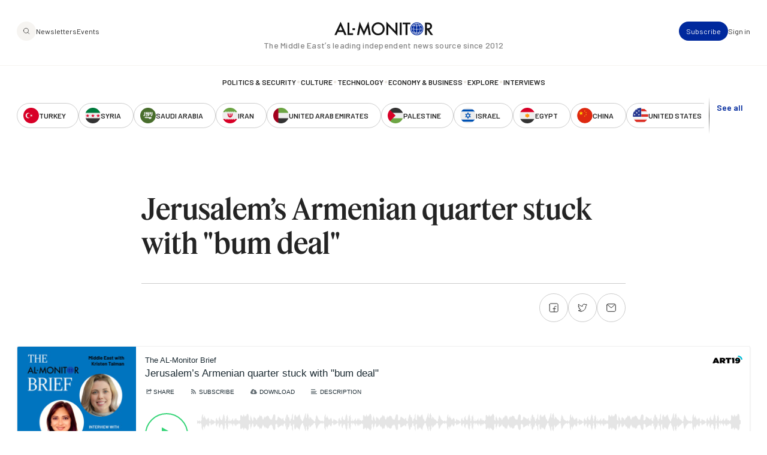

--- FILE ---
content_type: text/html; charset=UTF-8
request_url: https://www.al-monitor.com/podcasts/jerusalems-armenian-quarter-stuck-bum-deal
body_size: 11662
content:
<!DOCTYPE html>
<html lang="en" dir="ltr" prefix="og: https://ogp.me/ns#">
  <head>
    <meta charset="utf-8" />
<style>/* @see https://github.com/aFarkas/lazysizes#broken-image-symbol */.js img.lazyload:not([src]) { visibility: hidden; }/* @see https://github.com/aFarkas/lazysizes#automatically-setting-the-sizes-attribute */.js img.lazyloaded[data-sizes=auto] { display: block; width: 100%; }/* Transition effect. */.js .lazyload, .js .lazyloading { opacity: 0; }.js .lazyloaded { opacity: 1; -webkit-transition: opacity 2000ms; transition: opacity 2000ms; }</style>
<meta name="description" content="Al-Monitor&#039;s chief correspondent, traveled to the Armenian quarter of Jerusalem to sniff out a deal the community has been handed that would require them to forfeit much of their land to a luxury hotel development. In other developments, US President Joe Biden said Friday that Israel had offered a new roadmap toward a permanent peace in Gaza. The three-part deal would offer &quot;an enduring cease-fire and the release of all hostages.&quot;" />
<link rel="canonical" href="https://www.al-monitor.com/podcasts/jerusalems-armenian-quarter-stuck-bum-deal" />
<link rel="icon" href="/themes/custom/alm/icons/favicon.ico" />
<link rel="mask-icon" href="/themes/custom/alm/icons/globe.svg" />
<link rel="icon" sizes="16x16" href="/themes/custom/alm/icons/apple-touch-icon-16x16.png" />
<link rel="icon" sizes="32x32" href="/themes/custom/alm/icons/apple-touch-icon-32x32.png" />
<link rel="icon" sizes="96x96" href="/themes/custom/alm/icons/apple-touch-icon-96x96.png" />
<link rel="icon" sizes="192x192" href="/themes/custom/alm/icons/apple-touch-icon-192x192.png" />
<link rel="apple-touch-icon" href="/themes/custom/alm/icons/apple-touch-icon-60x60.png" />
<link rel="apple-touch-icon" sizes="72x72" href="/themes/custom/alm/icons/apple-touch-icon-72x72.png" />
<link rel="apple-touch-icon" sizes="76x76" href="/themes/custom/alm/icons/apple-touch-icon-76x76.png" />
<link rel="apple-touch-icon" sizes="114x114" href="/themes/custom/alm/icons/apple-touch-icon-114x114.png" />
<link rel="apple-touch-icon" sizes="120x120" href="/themes/custom/alm/icons/apple-touch-icon-120x120.png" />
<link rel="apple-touch-icon" sizes="144x144" href="/themes/custom/alm/icons/apple-touch-icon-144x144.png" />
<link rel="apple-touch-icon" sizes="152x152" href="/themes/custom/alm/icons/apple-touch-icon-152x152.png" />
<link rel="apple-touch-icon" sizes="180x180" href="/themes/custom/alm/icons/apple-touch-icon-180x180.png" />
<link rel="apple-touch-icon-precomposed" href="/themes/custom/alm/icons/apple-touch-icon-57x57.png" />
<link rel="apple-touch-icon-precomposed" sizes="72x72" href="/themes/custom/alm/icons/apple-touch-icon-72x72.png" />
<link rel="apple-touch-icon-precomposed" sizes="76x76" href="/themes/custom/alm/icons/apple-touch-icon-76x76.png" />
<link rel="apple-touch-icon-precomposed" sizes="114x114" href="/themes/custom/alm/icons/apple-touch-icon-114x114.png" />
<link rel="apple-touch-icon-precomposed" sizes="120x120" href="/themes/custom/alm/icons/apple-touch-icon-120x120.png" />
<link rel="apple-touch-icon-precomposed" sizes="144x144" href="/themes/custom/alm/icons/apple-touch-icon-144x144.png" />
<link rel="apple-touch-icon-precomposed" sizes="152x152" href="/themes/custom/alm/icons/apple-touch-icon-152x152.png" />
<link rel="apple-touch-icon-precomposed" sizes="180x180" href="/themes/custom/alm/icons/apple-touch-icon-180x180.png" />
<meta property="og:site_name" content="AL-Monitor: The Middle Eastʼs leading independent news source since 2012" />
<meta property="og:type" content="article" />
<meta property="og:url" content="https://www.al-monitor.com/podcasts/jerusalems-armenian-quarter-stuck-bum-deal" />
<meta property="og:title" content="Jerusalem’s Armenian quarter stuck with &quot;bum deal&quot;" />
<meta property="og:description" content="Al-Monitor&#039;s chief correspondent, traveled to the Armenian quarter of Jerusalem to sniff out a deal the community has been handed that would require them to forfeit much of their land to a luxury hotel development. In other developments, US President Joe Biden said Friday that Israel had offered a new roadmap toward a permanent peace in Gaza. The three-part deal would offer &quot;an enduring cease-fire and the release of all hostages.&quot;" />
<meta property="og:image" content="https://www.al-monitor.com/sites/default/files/styles/social_media_share/public/2024-05/podcast%20speaker%20highlight%20AMBERIN%5B7%5D.jpeg?h=99ed9275&amp;itok=OYxiGcju" />
<meta property="og:image:width" content="1200" />
<meta property="og:image:height" content="628" />
<meta name="twitter:card" content="summary_large_image" />
<meta name="twitter:site" content="@AlMonitor" />
<meta name="twitter:title" content="Jerusalem’s Armenian quarter stuck with &quot;bum deal&quot;" />
<meta name="twitter:description" content="Al-Monitor&#039;s chief correspondent, traveled to the Armenian quarter of Jerusalem to sniff out a deal the community has been handed that would require them to forfeit much of their land to a luxury hotel development. In other developments, US President Joe Biden said Friday that Israel had offered a new roadmap toward a permanent peace in Gaza. The three-part deal would offer &quot;an enduring cease-fire and the release of all hostages.&quot;" />
<meta name="twitter:site:id" content="290061912" />
<meta name="twitter:image" content="https://www.al-monitor.com/sites/default/files/styles/social_media_share/public/2024-05/podcast%20speaker%20highlight%20AMBERIN%5B7%5D.jpeg?h=99ed9275&amp;itok=OYxiGcju" />
<meta name="Generator" content="Drupal 10 (https://www.drupal.org)" />
<meta name="MobileOptimized" content="width" />
<meta name="HandheldFriendly" content="true" />
<meta name="viewport" content="width=device-width, initial-scale=1.0" />
<script type="application/ld+json">{
    "@context": "https://schema.org",
    "@graph": [
        {
            "publisher": {
                "@id": "https://www.al-monitor.com/",
                "name": "AL-Monitor:",
                "url": "https://www.al-monitor.com/",
                "logo": {
                    "@type": "ImageObject",
                    "representativeOfPage": "False",
                    "width": "658",
                    "height": "100"
                }
            }
        }
    ]
}</script>
<meta name="apple-itunes-app" content="app-id=6478243264" />
<link rel="alternate" hreflang="en" href="https://www.al-monitor.com/podcasts/jerusalems-armenian-quarter-stuck-bum-deal" />

    <title>Jerusalem’s Armenian quarter stuck with &quot;bum deal&quot; - AL-Monitor: The Middle Eastʼs leading independent news source since 2012</title>
    <link rel="stylesheet" media="all" href="/sites/default/files/css/css_9bPdznCmUwhj-EC2cG15-uwqOaBPbBjSgPG2wXRgZJ4.css?delta=0&amp;language=en&amp;theme=alm&amp;include=eJw9zMEOAyEIBNAfMkt67NcYVDR0WWmAw_r3tT30MnmTSQblArTIj2fCza4z_KchWlBSoQiyTPdbnVruLLs6DJpke64nNQ61jLWqNdYJfx3d9hvNlrrggG8cwvPM-MI7-fKgCwo6pVD04L5AuBja-gCnxTl6" />
<link rel="stylesheet" media="all" href="https://web-player.art19.com/assets/current.css" />
<link rel="stylesheet" media="all" href="https://fonts.googleapis.com/css2?family=Barlow:ital,wght@0,400;0,500;0,600;0,700;1,400;1,500;1,600;1,700&amp;display=fallback" />
<link rel="stylesheet" media="all" href="/sites/default/files/css/css_qeSbe1IIDOVMeEi_WNzTV5JsQXMOoCmxcSRPKhksz0I.css?delta=3&amp;language=en&amp;theme=alm&amp;include=eJw9zMEOAyEIBNAfMkt67NcYVDR0WWmAw_r3tT30MnmTSQblArTIj2fCza4z_KchWlBSoQiyTPdbnVruLLs6DJpke64nNQ61jLWqNdYJfx3d9hvNlrrggG8cwvPM-MI7-fKgCwo6pVD04L5AuBja-gCnxTl6" />

    
    <!-- Google Tag Manager -->
    <script>(function(w,d,s,l,i){w[l]=w[l]||[];w[l].push({'gtm.start':
    new Date().getTime(),event:'gtm.js'});var f=d.getElementsByTagName(s)[0],
    j=d.createElement(s),dl=l!='dataLayer'?'&l='+l:'';j.async=true;j.src=
    'https://www.googletagmanager.com/gtm.js?id='+i+dl;f.parentNode.insertBefore(j,f);
    })(window,document,'script','dataLayer','GTM-PNJ4B4R');</script>
    <!-- End Google Tag Manager -->

    <script type="text/javascript" async>function r(e){/in/.test(document.readyState)?setTimeout("r("+e+")",9):e()}function callback(e){console.log("reply",e)}r(function(){var e=new XMLHttpRequest;e.onreadystatechange=function(){4==e.readyState&&200==e.status&&callback(e.responseText)};var t=window.location.href;e.open("POST","https://ipapi.optiryte.com/api/IP?Token=YOUR_TRACKING_CODE",!0),e.setRequestHeader("content-type","application/x-www-form-urlencoded"),e.send(t)});</script>

    <!-- Facebook Pixel Code -->
    <script>
    !function(f,b,e,v,n,t,s)
    {if(f.fbq)return;n=f.fbq=function(){n.callMethod?
    n.callMethod.apply(n,arguments):n.queue.push(arguments)};
    if(!f._fbq)f._fbq=n;n.push=n;n.loaded=!0;n.version='2.0';
    n.queue=[];t=b.createElement(e);t.async=!0;
    t.src=v;s=b.getElementsByTagName(e)[0];
    s.parentNode.insertBefore(t,s)}(window,document,'script','https://connect.facebook.net/en_US/fbevents.js');
    fbq('init', '966621336700630');
    fbq('track', 'PageView');
    // Circlebrain
    fbq('init', '1569525037283060');
    fbq('track', 'PageView');
    </script>
    <!-- End Facebook Pixel Code -->

    <!-- Twitter universal website tag code -->
    <script>
    !function(e,t,n,s,u,a){e.twq||(s=e.twq=function(){s.exe?s.exe.apply(s,arguments):s.queue.push(arguments);
    },s.version='1.1',s.queue=[],u=t.createElement(n),u.async=!0,u.src='//static.ads-twitter.com/uwt.js',
    a=t.getElementsByTagName(n)[0],a.parentNode.insertBefore(u,a))}(window,document,'script');
    // Insert Twitter Pixel ID and Standard Event data below
    twq('init','nxhis');
    twq('track','PageView');
    </script>
    <!-- End Twitter universal website tag code -->
    <!-- Hotjar Tracking Code for Al Monitor via Cerebral -->
    <script>
      (function(h,o,t,j,a,r){
        h.hj=h.hj||function(){(h.hj.q=h.hj.q||[]).push(arguments)};
        h._hjSettings={hjid:6399446,hjsv:6};
        a=o.getElementsByTagName('head')[0];
        r=o.createElement('script');r.async=1;
        r.src=t+h._hjSettings.hjid+j+h._hjSettings.hjsv;
        a.appendChild(r);
      })(window,document,'https://static.hotjar.com/c/hotjar-','.js?sv=');
    </script>
  </head>
  <body class="alias--podcasts-jerusalems-armenian-quarter-stuck-bum-deal nodetype--podcast logged-out fixed-header">
    <!-- Google Tag Manager (noscript) -->
    <noscript><iframe src="https://www.googletagmanager.com/ns.html?id=GTM-PNJ4B4R"
    height="0" width="0" style="display:none;visibility:hidden"></iframe></noscript>
    <!-- End Google Tag Manager (noscript) -->

    <!-- Facebook Pixel Code -->
    <noscript><img height="1" width="1"  src="https://www.facebook.com/tr?id=966621336700630&ev=PageView&noscript=1"/></noscript>
    <!-- Facebook Pixel Code -->

    <!-- Circlebrain Facebook Pixel Code -->
    <noscript><img height="1" width="1" style="display:none"
    src="https://www.facebook.com/tr?id=1569525037283060&ev=PageView&noscript=1"
    /></noscript>

        <a href="#main-content" class="visually-hidden focusable">
      Skip to main content
    </a>
    
      <div class="dialog-off-canvas-main-canvas" data-off-canvas-main-canvas>
    



<div  class="layout-container" data-overlay-visible="false">
  <div class="alm-overlay"></div>
            

<header id="header"  class="header header--fixed">
  <div  class="header__inner">

    <div  class="header__primary">
      <div  class="header__primary_content">
        <div  class="header__search_nav">
                      <a href="#" id="toggle-expand" class="toggle-expand">

                

<svg  class="toggle-expand__icon"

  
  
  >
      <use xlink:href="/themes/custom/alm/dist/icons.svg?v1.7#discover"></use>
</svg>

                

<svg  class="toggle-expand-dark__icon"

  
  
  >
      <use xlink:href="/themes/custom/alm/dist/icons.svg?v1.7#discover-dark"></use>
</svg>
            </a>
            <div  class="header__search_links">
              <a href="/explore" class="button--tertiary explore-search" title="Search and explore Al-Monitor">
                <span class="icon">
                  <img class="default" src= "/themes/custom/alm/images/icons/magnifiying-glass.svg" aria-hidden="true" alt="search icon"/>
                  <img class="on-hover u-display--none" src= "/themes/custom/alm/images/icons/magnifiying-glass-white.svg" aria-hidden="true" alt="search icon"/>
                </span>
              </a>
              <a href="/newsletter/subscribe" class="button button--bare button--xsmall">Newsletters</a>
              <a href="/events" class="button button--bare button--xsmall">Events</a>
            </div>
                  </div>
        <div  class="header__branding">
                      

<a
   class="logo-link"
    href="/"
>
      

  
<img
   class="logo__image"
      src="/themes/custom/alm/images/logo.svg"
      alt="Logo"
    />
    

  
<img
   class="logo_dark__image"
      src="/themes/custom/alm/images/logo-dark.svg"
      alt="Logo"
    />
  </a>
                  </div>

        <div  class="header__user_tools">

                      <div  class="header__user_tools_links">
                

<div class="user-menu--container">
  



    
                          
    

  
<ul  class="user-menu" id="user-menu">
              



<li  class="item">
                <a href="/pro/subscribe" class="user-menu__link button button--primary button--xsmall" data-drupal-link-system-path="pro/subscribe">Subscribe</a>
          </li>
            



<li  class="item">
                <a href="/user/login?current=/podcasts/jerusalems-armenian-quarter-stuck-bum-deal" class="user-menu__link button button--bare button--xsmall" data-drupal-link-system-path="user/login">Sign in</a>
          </li>
      </ul>
  
</div>

            </div>
                  </div>
      </div>
    </div>

    <div  class="header__middle">
      <div  class="header__middle_content">
                  
<h5  class="h5 h5--site-slogan">
      The Middle Eastʼs leading independent news source since 2012
  </h5>
              </div>
    </div>

    <div  class="header__secondary">
      <div  class="header__menu">
          



<div  class="auxiliary-menu auxiliary-menu--header auxiliary-menu--before">
      <button class="button button--bare button--close">
      

<svg  class="icon"

  
  
  >
      <use xlink:href="/themes/custom/alm/dist/icons.svg?v1.7#close"></use>
</svg>
      <span class="visually-hidden">Close Menu</span>
    </button>
    <div  data-bef-auto-submit-full-form="" data-bef-auto-submit="" data-bef-auto-submit-delay="500" data-bef-auto-submit-minimum-length="3" data-drupal-selector="views-exposed-form-search-page-1" class="block views-exposed-form bef-exposed-form">
  
      <h2 class="h2">Search</h2>
    
      <form action="/search" method="get" id="views-exposed-form-search-page-1" accept-charset="UTF-8">
  <div  action="/search" method="get" id="views-exposed-form-search-page-1" accept-charset="UTF-8" class="placeholder-icon">
    <svg width="33" height="33" viewBox="0 0 33 33" fill="none" xmlns="http://www.w3.org/2000/svg">
  <path d="M26.3402 25.7728L21.3402 20.7728M7.00684 14.7728C7.00684 10.1704 10.7378 6.43945 15.3402 6.43945C19.9425 6.43945 23.6735 10.1704 23.6735 14.7728C23.6735 19.3752 19.9425 23.1061 15.3402 23.1061C10.7378 23.1061 7.00684 19.3752 7.00684 14.7728Z" stroke="#242424" stroke-width="1.5" stroke-linecap="round" stroke-linejoin="round"/>
</svg>
  </div>
  <div class="js-form-item form-item">
      
        <input placeholder="Keywords, topics and authors" data-drupal-selector="edit-text" type="text" id="edit-text" name="text" value="" size="30" maxlength="128" class="form-text form-item__textfield" />

        </div>
<div data-drupal-selector="edit-actions" class="form-actions js-form-wrapper form-wrapper" id="edit-actions">
<button data-bef-auto-submit-click="" class="js-hide button js-form-submit form-submit search-submit-button button--imaged input-button-converted" data-drupal-selector="edit-submit-search" type="submit" id="edit-submit-search" value="Search">
  <span class="icon"><?xml version="1.0" encoding="UTF-8"?>
<svg id="Layer_1" data-name="Layer 1" xmlns="http://www.w3.org/2000/svg" version="1.1" viewBox="0 0 33 33">
  <defs>
    <style>
      .cls-1 {
        fill: none;
        stroke: #fff;
        stroke-linecap: round;
        stroke-linejoin: round;
        stroke-width: 1.5px;
      }
    </style>
  </defs>
  <path class="cls-1" d="M26.3,25.8l-5-5M7,14.8c0-4.6,3.7-8.3,8.3-8.3s8.3,3.7,8.3,8.3-3.7,8.3-8.3,8.3-8.3-3.7-8.3-8.3Z"/>
</svg></span>
  <span class="text u-visually-hidden"> Search </span>
</button>
</div>


</form>

  </div>

  </div>
  
<nav role="navigation" aria-labelledby="block-alm-main-menu-menu" id="block-alm-main-menu">
            
  <h2 class="visually-hidden" id="block-alm-main-menu-menu">Main navigation</h2>
  

        

<nav>
  <div id="main-nav" class="main-nav">
    <div class="main-nav--newsletters">
      <a href="/newsletter/subscribe"><img src="/themes/custom/alm/images/newsletters.png" alt="Newsletters" /></a>
    </div>
    



    
                          
    


<ul  class="main-menu">
              



<li  class="item">
                <a href="/politics-security" class="main-menu__link " data-drupal-link-system-path="taxonomy/term/8960">Politics &amp; Security</a>
          </li>
  
<li  class="item item--separator">
        

<svg  class="icon"

  
  
  >
      <use xlink:href="/themes/custom/alm/dist/icons.svg?v1.7#menu-separator"></use>
</svg>
    </li>
            



<li  class="item">
                <a href="/culture" class="main-menu__link " data-drupal-link-system-path="taxonomy/term/8961">Culture</a>
          </li>
  
<li  class="item item--separator">
        

<svg  class="icon"

  
  
  >
      <use xlink:href="/themes/custom/alm/dist/icons.svg?v1.7#menu-separator"></use>
</svg>
    </li>
            



<li  class="item">
                <a href="/technology" class="main-menu__link " data-drupal-link-system-path="taxonomy/term/8962">Technology</a>
          </li>
  
<li  class="item item--separator">
        

<svg  class="icon"

  
  
  >
      <use xlink:href="/themes/custom/alm/dist/icons.svg?v1.7#menu-separator"></use>
</svg>
    </li>
            



<li  class="item">
                <a href="/economy-business" class="main-menu__link " data-drupal-link-system-path="taxonomy/term/8963">Economy &amp; Business</a>
          </li>
  
<li  class="item item--separator">
        

<svg  class="icon"

  
  
  >
      <use xlink:href="/themes/custom/alm/dist/icons.svg?v1.7#menu-separator"></use>
</svg>
    </li>
            



<li  class="item">
                <a href="/explore" class="main-menu__link " data-drupal-link-system-path="explore">Explore</a>
          </li>
  
<li  class="item item--separator">
        

<svg  class="icon"

  
  
  >
      <use xlink:href="/themes/custom/alm/dist/icons.svg?v1.7#menu-separator"></use>
</svg>
    </li>
            



<li  class="item">
                <a href="/interviews" class="main-menu__link " data-drupal-link-system-path="interviews">Interviews</a>
          </li>
  
<li  class="item item--separator">
        

<svg  class="icon"

  
  
  >
      <use xlink:href="/themes/custom/alm/dist/icons.svg?v1.7#menu-separator"></use>
</svg>
    </li>
            



<li  class="item">
                <a href="/explore" class="main-menu__link " data-drupal-link-system-path="explore">Explore</a>
          </li>
  
<li  class="item item--separator">
        

<svg  class="icon"

  
  
  >
      <use xlink:href="/themes/custom/alm/dist/icons.svg?v1.7#menu-separator"></use>
</svg>
    </li>
            



<li  class="item">
                <a href="/events" class="main-menu__link " data-drupal-link-system-path="events">Events</a>
          </li>
  
<li  class="item item--separator">
        

<svg  class="icon"

  
  
  >
      <use xlink:href="/themes/custom/alm/dist/icons.svg?v1.7#menu-separator"></use>
</svg>
    </li>
            



<li  class="item">
                <a href="/authors" class="main-menu__link " data-drupal-link-system-path="authors">Journalists</a>
          </li>
      </ul>
  
  </div>
</nav>

  </nav>
<nav role="navigation" aria-labelledby="block-alm-secondarynavigation-menu" id="block-alm-secondarynavigation">
            
  <h2 class="visually-hidden" id="block-alm-secondarynavigation-menu">Secondary Navigation</h2>
  

        

<nav class="secondary-nav__wrapper" data-with-expander="true">
  <div id="secondary-nav" class="secondary-nav">
    



    
                          
    


<ul  class="secondary-menu">
              



<li  class="item">
                    

  
<a
   class="country country--with-icon"
    href="/turkey"
>
            

<svg  class="icon icon--country"

  
  
  >
      <use xlink:href="/themes/custom/alm/dist/icons.svg?v1.7#turkey"></use>
</svg>
  
      <div class="country--name">Turkey</div>
    </a>
          </li>
            



<li  class="item">
                    

  
<a
   class="country country--with-icon"
    href="/syria"
>
            

<svg  class="icon icon--country"

  
  
  >
      <use xlink:href="/themes/custom/alm/dist/icons.svg?v1.7#syria"></use>
</svg>
  
      <div class="country--name">Syria</div>
    </a>
          </li>
            



<li  class="item">
                    

  
<a
   class="country country--with-icon"
    href="/saudi-arabia"
>
            

<svg  class="icon icon--country"

  
  
  >
      <use xlink:href="/themes/custom/alm/dist/icons.svg?v1.7#saudi-arabia"></use>
</svg>
  
      <div class="country--name">Saudi Arabia</div>
    </a>
          </li>
            



<li  class="item">
                    

  
<a
   class="country country--with-icon"
    href="/iran"
>
            

<svg  class="icon icon--country"

  
  
  >
      <use xlink:href="/themes/custom/alm/dist/icons.svg?v1.7#iran"></use>
</svg>
  
      <div class="country--name">Iran</div>
    </a>
          </li>
            



<li  class="item">
                    

  
<a
   class="country country--with-icon"
    href="/united-arab-emirates"
>
            

<svg  class="icon icon--country"

  
  
  >
      <use xlink:href="/themes/custom/alm/dist/icons.svg?v1.7#united-arab-emirates"></use>
</svg>
  
      <div class="country--name">United Arab Emirates</div>
    </a>
          </li>
            



<li  class="item">
                    

  
<a
   class="country country--with-icon"
    href="/palestine"
>
            

<svg  class="icon icon--country"

  
  
  >
      <use xlink:href="/themes/custom/alm/dist/icons.svg?v1.7#palestine"></use>
</svg>
  
      <div class="country--name">Palestine</div>
    </a>
          </li>
            



<li  class="item">
                    

  
<a
   class="country country--with-icon"
    href="/israel"
>
            

<svg  class="icon icon--country"

  
  
  >
      <use xlink:href="/themes/custom/alm/dist/icons.svg?v1.7#israel"></use>
</svg>
  
      <div class="country--name">Israel</div>
    </a>
          </li>
            



<li  class="item">
                    

  
<a
   class="country country--with-icon"
    href="/egypt"
>
            

<svg  class="icon icon--country"

  
  
  >
      <use xlink:href="/themes/custom/alm/dist/icons.svg?v1.7#egypt"></use>
</svg>
  
      <div class="country--name">Egypt</div>
    </a>
          </li>
            



<li  class="item">
                    

  
<a
   class="country country--with-icon"
    href="/china"
>
            

<svg  class="icon icon--country"

  
  
  >
      <use xlink:href="/themes/custom/alm/dist/icons.svg?v1.7#china"></use>
</svg>
  
      <div class="country--name">China</div>
    </a>
          </li>
            



<li  class="item">
                    

  
<a
   class="country country--with-icon"
    href="/united-states"
>
            

<svg  class="icon icon--country"

  
  
  >
      <use xlink:href="/themes/custom/alm/dist/icons.svg?v1.7#united-states"></use>
</svg>
  
      <div class="country--name">United States</div>
    </a>
          </li>
            



<li  class="item">
                    

  
<a
   class="country country--with-icon"
    href="/russia"
>
            

<svg  class="icon icon--country"

  
  
  >
      <use xlink:href="/themes/custom/alm/dist/icons.svg?v1.7#russia"></use>
</svg>
  
      <div class="country--name">Russia</div>
    </a>
          </li>
            



<li  class="item">
                    

  
<a
   class="country country--with-icon"
    href="/qatar"
>
            

<svg  class="icon icon--country"

  
  
  >
      <use xlink:href="/themes/custom/alm/dist/icons.svg?v1.7#qatar"></use>
</svg>
  
      <div class="country--name">Qatar</div>
    </a>
          </li>
            



<li  class="item">
                    

  
<a
   class="country country--with-icon"
    href="/lebanon"
>
            

<svg  class="icon icon--country"

  
  
  >
      <use xlink:href="/themes/custom/alm/dist/icons.svg?v1.7#lebanon"></use>
</svg>
  
      <div class="country--name">Lebanon</div>
    </a>
          </li>
            



<li  class="item">
                    

  
<a
   class="country country--with-icon"
    href="/oman"
>
            

<svg  class="icon icon--country"

  
  
  >
      <use xlink:href="/themes/custom/alm/dist/icons.svg?v1.7#oman"></use>
</svg>
  
      <div class="country--name">Oman</div>
    </a>
          </li>
            



<li  class="item">
                    

  
<a
   class="country country--with-icon"
    href="/iraq"
>
            

<svg  class="icon icon--country"

  
  
  >
      <use xlink:href="/themes/custom/alm/dist/icons.svg?v1.7#iraq"></use>
</svg>
  
      <div class="country--name">Iraq</div>
    </a>
          </li>
            



<li  class="item">
                    

  
<a
   class="country country--with-icon"
    href="/jordan"
>
            

<svg  class="icon icon--country"

  
  
  >
      <use xlink:href="/themes/custom/alm/dist/icons.svg?v1.7#jordan"></use>
</svg>
  
      <div class="country--name">Jordan</div>
    </a>
          </li>
            



<li  class="item">
                    

  
<a
   class="country country--with-icon"
    href="/algeria"
>
            

<svg  class="icon icon--country"

  
  
  >
      <use xlink:href="/themes/custom/alm/dist/icons.svg?v1.7#algeria"></use>
</svg>
  
      <div class="country--name">Algeria</div>
    </a>
          </li>
            



<li  class="item">
                    

  
<a
   class="country country--with-icon"
    href="/bahrain"
>
            

<svg  class="icon icon--country"

  
  
  >
      <use xlink:href="/themes/custom/alm/dist/icons.svg?v1.7#bahrain"></use>
</svg>
  
      <div class="country--name">Bahrain</div>
    </a>
          </li>
            



<li  class="item">
                    

  
<a
   class="country country--with-icon"
    href="/kuwait"
>
            

<svg  class="icon icon--country"

  
  
  >
      <use xlink:href="/themes/custom/alm/dist/icons.svg?v1.7#kuwait"></use>
</svg>
  
      <div class="country--name">Kuwait</div>
    </a>
          </li>
            



<li  class="item">
                    

  
<a
   class="country country--with-icon"
    href="/libya"
>
            

<svg  class="icon icon--country"

  
  
  >
      <use xlink:href="/themes/custom/alm/dist/icons.svg?v1.7#libya"></use>
</svg>
  
      <div class="country--name">Libya</div>
    </a>
          </li>
            



<li  class="item">
                    

  
<a
   class="country country--with-icon"
    href="/morocco"
>
            

<svg  class="icon icon--country"

  
  
  >
      <use xlink:href="/themes/custom/alm/dist/icons.svg?v1.7#morocco"></use>
</svg>
  
      <div class="country--name">Morocco</div>
    </a>
          </li>
            



<li  class="item">
                    

  
<a
   class="country country--with-icon"
    href="/sudan"
>
            

<svg  class="icon icon--country"

  
  
  >
      <use xlink:href="/themes/custom/alm/dist/icons.svg?v1.7#sudan"></use>
</svg>
  
      <div class="country--name">Sudan</div>
    </a>
          </li>
            



<li  class="item">
                    

  
<a
   class="country country--with-icon"
    href="/tunisia"
>
            

<svg  class="icon icon--country"

  
  
  >
      <use xlink:href="/themes/custom/alm/dist/icons.svg?v1.7#tunisia"></use>
</svg>
  
      <div class="country--name">Tunisia</div>
    </a>
          </li>
            



<li  class="item">
                    

  
<a
   class="country country--with-icon"
    href="/yemen"
>
            

<svg  class="icon icon--country"

  
  
  >
      <use xlink:href="/themes/custom/alm/dist/icons.svg?v1.7#yemen"></use>
</svg>
  
      <div class="country--name">Yemen</div>
    </a>
          </li>
            



<li  class="item">
                    

  
<a
   class="country country--with-icon"
    href="/somalia"
>
            

<svg  class="icon icon--country"

  
  
  >
      <use xlink:href="/themes/custom/alm/dist/icons.svg?v1.7#somalia"></use>
</svg>
  
      <div class="country--name">Somalia</div>
    </a>
          </li>
      </ul>
  
  </div>
      <div class="expander">
      <button class="expander__button button button--alt button--border-thin button--small u-font-weight--semiBold" aria-expanded="false" aria-controls="secondary-nav" aria-label="show all acountries">
        See all
      </button>
    </div>
  </nav>

  </nav>

      </div>
    </div>

  </div>
</header>

            
    
    
    <div  class="main">
    <a id="main-content" tabindex="-1"></a>        <main role="main"  class="main-content">
            <div>
    <div  id="block-alm-content" class="block">
  
    
      

<article  class="node node--view-mode-full node--type-podcast" data-entitled='false' data-paywalled='false'>
        <div  class="node__header">
      
                  
<h1  class="h1">
      <span>Jerusalem’s Armenian quarter stuck with &quot;bum deal&quot;</span>

  </h1>
              

          </div>
  
      <div  class="node__meta">
      <div  class="node__meta_first">
                  <div  class="node__author">
                        <div  class="node__author_data">
              <div  class="node__author_name">
                              </div>
                              <div  class="node__dates">
                                   </div>
                          </div>
          </div>
              </div>
      <div  class="node__meta_last">
            
<ul  class="list list--social-icons">
  
    
<li  class="item">
      
  </li>

                
<li  class="item">
                    
            
  </li>
                
<li  class="item">
                      
<a
   class="link"
    href="https://www.facebook.com/share.php?u=https%3A%2F%2Fwww.al-monitor.com%2Fpodcasts%2Fjerusalems-armenian-quarter-stuck-bum-deal"
>
                

<svg  class="icon"

  
  
  >
      <use xlink:href="/themes/custom/alm/dist/icons.svg?v1.7#facebook"></use>
</svg>
            </a>
              
  </li>
                
<li  class="item">
                      
<a
   class="link"
    href="https://twitter.com/intent/tweet?text=Jerusalem%E2%80%99s%20Armenian%20quarter%20stuck%20with%20%22bum%20deal%22&amp;url=https%3A%2F%2Fwww.al-monitor.com%2Fpodcasts%2Fjerusalems-armenian-quarter-stuck-bum-deal&amp;via=AlMonitor"
>
                

<svg  class="icon"

  
  
  >
      <use xlink:href="/themes/custom/alm/dist/icons.svg?v1.7#twitter"></use>
</svg>
            </a>
              
  </li>
                
<li  class="item">
                      
<a
   class="link"
    href="mailto:?subject=From%20Al-Monitor.com%3A%20Jerusalem%E2%80%99s%20Armenian%20quarter%20stuck%20with%20%22bum%20deal%22&amp;body=https%3A%2F%2Fwww.al-monitor.com%2Fpodcasts%2Fjerusalems-armenian-quarter-stuck-bum-deal%0A%0ARead%20more%20at%20https%3A%2F%2Fwww.Al-Monitor.com"
>
                

<svg  class="icon"

  
  
  >
      <use xlink:href="/themes/custom/alm/dist/icons.svg?v1.7#email"></use>
</svg>
            </a>
              
  </li>
    


  </ul>
        </div>
    </div>
    <div  class="node__hero">
        
<figure
   class="figure u-margin-bottom--4"
>
              
<div class="art19-web-player awp-iframe awp-medium awp-theme-light-green" data-episode-id="916020a4-10c3-4d0c-bad9-2ce8840587cb"></div>

        
        
  </figure>
    
    </div>
  <div  class="node__tools">
    <div  class="node__tools_inner">
                      
          </div>
  </div>
  <div  class="node__content">
        

            <div class="text-long"><div class="form-group"><p>Al-Monitor's chief&nbsp;correspondent, traveled to the Armenian quarter of Jerusalem to sniff out a deal the community has been handed that would require them to forfeit much of their land to a luxury hotel development. In other developments, US President Joe Biden said Friday that Israel had offered a new roadmap toward&nbsp;a permanent peace in Gaza. The three-part deal would offer "an enduring&nbsp;cease-fire&nbsp;and the release of all hostages."</p></div></div>
      
    </div>
</article>

  
  </div>

  </div>

      </main>
  </div>
            <footer  class="footer">
  <div  class="footer__inner">

    <div  class="footer__top">
        <div  class="footer__footer_logo">
                  
<a
   class="link"
    href=""
>
                

  
<img
   class="logo__image"
      src="/themes/custom/alm/images/logo.svg"
      alt="Logo"
    />
            </a>
          
<h5  class="h5 h5--site-slogan">
      The Middle Eastʼs leading independent news source since 2012
  </h5>
                </div>
        <div  class="footer__footer_cta">
                                    <a href="/pro/subscribe" class="button button--secondary button--medium">Subscribe Now</a>
                              </div>
    </div>

    <div  class="footer__middle">
      <div  class="footer__middle_first">
          



    
                          
    


<ul  class="stacked-menu">
              



<li  class="item">
                <span class="stacked-menu__link ">Countries</span>
          </li>
            



<li  class="item">
                <a href="/turkey" class="stacked-menu__link " data-drupal-link-system-path="taxonomy/term/21">Turkey</a>
          </li>
            



<li  class="item">
                <a href="/saudi-arabia" class="stacked-menu__link " data-drupal-link-system-path="taxonomy/term/11">Saudi Arabia</a>
          </li>
            



<li  class="item">
                <a href="/iran" class="stacked-menu__link " data-drupal-link-system-path="taxonomy/term/35">Iran</a>
          </li>
            



<li  class="item">
                <a href="/united-arab-emirates" title="United Arab Amirates" class="stacked-menu__link " data-drupal-link-system-path="taxonomy/term/7">UAE</a>
          </li>
            



<li  class="item">
                <a href="/israel" class="stacked-menu__link " data-drupal-link-system-path="taxonomy/term/17">Israel</a>
          </li>
            



<li  class="item">
                <a href="/palestine" class="stacked-menu__link " data-drupal-link-system-path="taxonomy/term/20">Palestine</a>
          </li>
            



<li  class="item">
                <a href="/egypt" class="stacked-menu__link " data-drupal-link-system-path="taxonomy/term/19">Egypt</a>
          </li>
            



<li  class="item">
                <a href="/qatar" class="stacked-menu__link " data-drupal-link-system-path="taxonomy/term/9">Qatar</a>
          </li>
            



<li  class="item">
                <a href="/lebanon" class="stacked-menu__link " data-drupal-link-system-path="taxonomy/term/18">Lebanon</a>
          </li>
            



<li  class="item">
                <a href="/syria" class="stacked-menu__link " data-drupal-link-system-path="taxonomy/term/15">Syria</a>
          </li>
      </ul>
  

      </div>
      <div  class="footer__middle_second">
          



    
                          
    


<ul  class="stacked-menu">
              



<li  class="item">
                <a href="/iraq" class="stacked-menu__link " data-drupal-link-system-path="taxonomy/term/16">Iraq</a>
          </li>
            



<li  class="item">
                <a href="/jordan" class="stacked-menu__link " data-drupal-link-system-path="taxonomy/term/22">Jordan</a>
          </li>
            



<li  class="item">
                <a href="/oman" class="stacked-menu__link " data-drupal-link-system-path="taxonomy/term/12">Oman</a>
          </li>
            



<li  class="item">
                <a href="/bahrain" class="stacked-menu__link " data-drupal-link-system-path="taxonomy/term/8">Bahrain</a>
          </li>
            



<li  class="item">
                <a href="/kuwait" class="stacked-menu__link " data-drupal-link-system-path="taxonomy/term/13">Kuwait</a>
          </li>
            



<li  class="item">
                <a href="/yemen" class="stacked-menu__link " data-drupal-link-system-path="taxonomy/term/6">Yemen</a>
          </li>
            



<li  class="item">
                <a href="/libya" class="stacked-menu__link " data-drupal-link-system-path="taxonomy/term/28">Libya</a>
          </li>
            



<li  class="item">
                <a href="/sudan" class="stacked-menu__link " data-drupal-link-system-path="taxonomy/term/32">Sudan</a>
          </li>
            



<li  class="item">
                <a href="/tunisia" class="stacked-menu__link " data-drupal-link-system-path="taxonomy/term/24">Tunisia</a>
          </li>
            



<li  class="item">
                <a href="/morocco" class="stacked-menu__link " data-drupal-link-system-path="taxonomy/term/25">Morocco</a>
          </li>
            



<li  class="item">
                <a href="/algeria" class="stacked-menu__link " data-drupal-link-system-path="taxonomy/term/26">Algeria</a>
          </li>
      </ul>
  

      </div>
      <div  class="footer__middle_third">
          



    
                          
    


<ul  class="stacked-menu">
              



<li  class="item">
                <span class="stacked-menu__link ">Sectors</span>
          </li>
            



<li  class="item">
                <a href="/politics-security" class="stacked-menu__link " data-drupal-link-system-path="taxonomy/term/8960">Politics &amp; Security</a>
          </li>
            



<li  class="item">
                <a href="/economy-business" class="stacked-menu__link " data-drupal-link-system-path="taxonomy/term/8963">Economy &amp; Business</a>
          </li>
            



<li  class="item">
                <a href="/technology" class="stacked-menu__link " data-drupal-link-system-path="taxonomy/term/8962">Technology</a>
          </li>
            



<li  class="item">
                <a href="/culture" class="stacked-menu__link " data-drupal-link-system-path="taxonomy/term/8961">Culture</a>
          </li>
            



<li  class="item">
                <a href="/archives" class="stacked-menu__link " data-drupal-link-system-path="archives">Our Archive</a>
          </li>
      </ul>
  

      </div>
      <div  class="footer__middle_fourth">
          



    
                          
    


<ul  class="stacked-menu">
              



<li  class="item">
                <span class="stacked-menu__link ">Terms of Use</span>
          </li>
            



<li  class="item">
                <a href="/visitor-agreement" class="stacked-menu__link " data-drupal-link-system-path="node/29646">Visitor Agreement</a>
          </li>
            



<li  class="item">
                <a href="/privacy" class="stacked-menu__link " data-drupal-link-system-path="node/29647">Privacy Policy</a>
          </li>
            



<li  class="item">
                <a href="/frequently-asked-questions-faqs" class="stacked-menu__link " data-drupal-link-system-path="node/70295">FAQs</a>
          </li>
            



<li  class="item">
                <a href="/submission-guidelines" class="stacked-menu__link " data-drupal-link-system-path="node/29648">Submissions and Discussions Policy</a>
          </li>
      </ul>
  

      </div>
      <div  class="footer__middle_fifth">
          



    
                          
    


<ul  class="stacked-menu">
              



<li  class="item">
                <span class="stacked-menu__link ">About Us</span>
          </li>
            



<li  class="item">
                <a href="/about" class="stacked-menu__link " data-drupal-link-system-path="node/29649">About</a>
          </li>
            



<li  class="item">
                <a href="/authors" class="stacked-menu__link " data-drupal-link-system-path="authors">Journalists</a>
          </li>
            



<li  class="item">
                <a href="/about#team" class="stacked-menu__link " data-drupal-link-system-path="node/29649">Team</a>
          </li>
            



<li  class="item">
                <a href="/about#opportunities" class="stacked-menu__link " data-drupal-link-system-path="node/29649">Careers</a>
          </li>
            



<li  class="item">
                <a href="/media-network" class="stacked-menu__link " data-drupal-link-system-path="node/70651">AL-Monitor Media Network</a>
          </li>
      </ul>
  

      </div>
      <div  class="footer__middle_sixth">
                  <div  class="cta cta--mini cta--daily cta--simple"
  >
        
<h2  class="heading h5">
      Sign up to our Daily Briefing
  </h2>

        
<p  class="paragraph subtitle--s">
      Keep up with Al-Monitor's top stories with a morning digest from across the region.
  </p>

        <div  class="subscribeForm">
              <form class="sign-up-form-1" target="_top" data-drupal-selector="sign-up-form-1" action="/podcasts/jerusalems-armenian-quarter-stuck-bum-deal" method="post" id="sign-up-form-1" accept-charset="UTF-8">
  <input data-drupal-selector="edit-newsletter" type="hidden" name="newsletter" value="87e882df3ec4271bd20cb5064eb1ced3" class="form-item__textfield" />
<div class="js-form-item form-item">
        <input data-drupal-selector="edit-email" type="email" id="edit-email" name="email" value="" size="30" maxlength="254" placeholder="Email Address" class="form-email required form-item__textfield" required="required" aria-required="true" />

        </div>

<button class="button--alt newsletter__submit button js-form-submit form-submit" data-submit-button-image-swap="" data-drupal-selector="edit-submit" data-disable-refocus="true" type="submit" id="edit-submit" name="op" value="Sign Up">
  <span class="icon"><svg width="24" height="24" viewBox="0 0 24 24" fill="none" xmlns="http://www.w3.org/2000/svg">
<path d="M13.75 6.75L19.25 12L13.75 17.25" stroke="white" stroke-linecap="round" stroke-linejoin="round"/>
<path d="M19 12H4.75" stroke="white" stroke-linecap="round" stroke-linejoin="round"/>
</svg>
</span>
  <span class="text u-visually-hidden"> Sign Up </span>
</button>
<input autocomplete="off" data-drupal-selector="form-sv4s4k3tvn1g4lrmflrmk8fj1vj93olgs7tuc6tsvg" type="hidden" name="form_build_id" value="form--sv4s4K3tvN1G4LRMfLrMK8fj1vJ93Olgs7tuc6TsVg" class="form-item__textfield" />
<input data-drupal-selector="edit-sign-up-form-1" type="hidden" name="form_id" value="sign_up_form_1" class="form-item__textfield" />

</form>

          </div>
  </div>
              </div>
    </div>

    <div  class="footer__bottom_above">
              <p>For subscription inquiries, please contact <a href='mailto:subscription.support@al-monitor.com'>subscription.support@al-monitor.com</a>.</p>
        <p>For all other inquiries, please use <a href="mailto:contactus@al-monitor.com">contactus@al-monitor.com</a>.</p>
          </div>

    <div  class="footer__bottom">
                
<h5  class="h5 h5--copyright">
      2024 Al-Monitor, LLC. All rights reserved.
  </h5>
                    
<ul  class="social-menu">
        </ul>
          </div>

  </div>
</footer>

      </div>

  </div>

    <script>window.dataLayer = window.dataLayer || []; window.dataLayer.push({"language":"en","drupalCountry":null,"siteName":"AL-Monitor","entityLangcode":"en","entityType":"node","entityBundle":"podcast","entityId":"64854","entityTitle":"Jerusalem’s Armenian quarter stuck with \u0022bum deal\u0022","userUid":0,"Content Type":"podcast"});</script>

    <script type="application/json" data-drupal-selector="drupal-settings-json">{"path":{"baseUrl":"\/","pathPrefix":"","currentPath":"node\/64854","currentPathIsAdmin":false,"isFront":false,"currentLanguage":"en"},"pluralDelimiter":"\u0003","suppressDeprecationErrors":true,"ajaxPageState":{"libraries":"[base64]","theme":"alm","theme_token":null},"ajaxTrustedUrl":{"form_action_p_pvdeGsVG5zNF_XLGPTvYSKCf43t8qZYSwcfZl2uzM":true,"\/podcasts\/jerusalems-armenian-quarter-stuck-bum-deal?ajax_form=1":true,"\/search":true},"dataLayer":{"defaultLang":"en","languages":{"en":{"id":"en","name":"English","direction":"ltr","weight":0},"ar":{"id":"ar","name":"Arabic","direction":"rtl","weight":1},"he":{"id":"he","name":"Hebrew","direction":"rtl","weight":2},"ru":{"id":"ru","name":"Russian","direction":"ltr","weight":3},"tr":{"id":"tr","name":"Turkish","direction":"ltr","weight":4},"fr":{"id":"fr","name":"French","direction":"ltr","weight":5},"fa":{"id":"fa","name":"Persian, Farsi","direction":"rtl","weight":6},"zh-hans":{"id":"zh-hans","name":"\u7b80\u4f53\u4e2d\u6587","direction":"ltr","weight":7},"es":{"id":"es","name":"Spanish","direction":"ltr","weight":8}}},"lazy":{"lazysizes":{"lazyClass":"lazyload","loadedClass":"lazyloaded","loadingClass":"lazyloading","preloadClass":"lazypreload","errorClass":"lazyerror","autosizesClass":"lazyautosizes","srcAttr":"data-src","srcsetAttr":"data-srcset","sizesAttr":"data-sizes","minSize":40,"customMedia":[],"init":true,"expFactor":1.5,"hFac":0.8,"loadMode":0,"loadHidden":true,"ricTimeout":0,"throttleDelay":125,"plugins":[]},"placeholderSrc":"data:image\/gif;base64,R0lGODlhAQABAAAAACH5BAEKAAEALAAAAAABAAEAAAICTAEAOw==","preferNative":true,"minified":true,"libraryPath":"\/libraries\/lazysizes"},"multiselect":{"widths":250},"toastify":{"settings":{"_core":{"default_config_hash":"QqSCnLWYoPn-n5CrYe9lifTgt4UX_sGp-6xVa9g5r1c"},"status":{"duration":5000,"color":"#67b99a","color2":"#67b99a","colorProgressBar":"#0d514d","direction":"to right","gravity":"top","position":"right","close":false,"offsetX":0,"offsetY":0},"warning":{"duration":5000,"color":"#ffaa00","color2":"#ffaa01","colorProgressBar":"#b24c00","direction":"to right","gravity":"top","position":"right","close":false,"offsetX":0,"offsetY":0},"error":{"duration":5000,"color":"#e01e37","color2":"#e01d37","colorProgressBar":"#741424","direction":"to right","gravity":"top","position":"right","close":false,"offsetX":0,"offsetY":0},"enable_for":{"admin_theme":false,"frontend_theme":true}}},"ckeditorAccordion":{"accordionStyle":{"collapseAll":1,"keepRowsOpen":0,"animateAccordionOpenAndClose":1,"openTabsWithHash":0,"allowHtmlInTitles":0}},"ajax":{"edit-submit":{"callback":"::promptCallback","wrapper":"sign-up-form-1","disable-refocus":true,"event":"mousedown","keypress":true,"prevent":"click","url":"\/podcasts\/jerusalems-armenian-quarter-stuck-bum-deal?ajax_form=1","httpMethod":"POST","dialogType":"ajax","submit":{"_triggering_element_name":"op","_triggering_element_value":"Sign Up"}}},"better_exposed_filters":{"autosubmit_exclude_textfield":true},"node":{"id":"64854"},"user":{"email":null,"fullName":null,"created":"1614634374","uid":0,"permissionsHash":"64d4f55efdf3bdc0a23593105f8c0894509c332221e1fb0d1557e87c7039084b"},"chargebee":{"siteID":"al-monitor","publishableApiKey":"live_W8gcufvpOvNPnsp446ld8MOJ08WAd5cdO7","domain":"al-monitor.chargebee.com"}}</script>
<script src="/sites/default/files/js/js_Mk-jQbLBSYmhtDnStkFnA5pM6Caby-KcCBcpD7nEdkU.js?scope=footer&amp;delta=0&amp;language=en&amp;theme=alm&amp;include=[base64]"></script>
<script src="https://web-player.art19.com/assets/current.js"></script>
<script src="/sites/default/files/js/js_UCFlUhhl84Jpt_aQDgg7o7RLPzHdRYepEYMYqG5W7uQ.js?scope=footer&amp;delta=2&amp;language=en&amp;theme=alm&amp;include=[base64]"></script>
<script src="/modules/contrib/ckeditor_accordion/js/accordion.frontend.min.js?t8mvbm"></script>
<script src="/sites/default/files/js/js_byXwrvDTUFU5eKm-Ppjk17yt3APaVMPqOpbahzr8WtE.js?scope=footer&amp;delta=4&amp;language=en&amp;theme=alm&amp;include=[base64]"></script>

  </body>

</html>


--- FILE ---
content_type: text/javascript
request_url: https://www.al-monitor.com/sites/default/files/js/js_UCFlUhhl84Jpt_aQDgg7o7RLPzHdRYepEYMYqG5W7uQ.js?scope=footer&delta=2&language=en&theme=alm&include=eJx1UMtuBCEM-yEW1GO_BoUhzGQ3kDZANezXl5np41D1YtmWrVgBzg7usN_aphICqoHD0eZfXi_ad2ICHbeMpZ_WyhKAT7ohxK8OlYa6SD5FBiq_hV5RLxWwzZTH_U0qRp-Ip6zzSBNfe8jU_ousWFDn1eWBkZqoh2URjSTF_TCbVOaKEs008FpUgO39vaMOm0SzidCAYaC6gBt8kGg1iWF1B1im8vDHPwzDc7gDTBOojdJw3-SvYzPWCivWTxMtgbU
body_size: 2801
content:
/* @license GPL-2.0-or-later https://www.drupal.org/licensing/faq */
Drupal,once;;
!function(){var e,a;e=Drupal,a=once,e.behaviors.relativePaths={attach:function(e){window.location.href.includes("app.al-monitor.com")&&a("relativePaths",".node.node--view-mode-full .text-long a",e).forEach((function(e){var a=e.getAttribute("href");if(a&&a.includes("al-monitor.com")){var t=new URL(a),r=t.pathname+t.search+t.hash;e.setAttribute("href",r);}}));}},e.theme.ajaxProgressThrobber=function(a){var t="string"==typeof a?e.theme("ajaxProgressMessage",a):"";return '<div class="ajax-progress ajax-progress-throbber">'.concat('<div class="throbber" style="background-image: url(\'/themes/custom/alm/images/icons/wait.svg\');">&nbsp;</div>').concat(t,"</div>");};}();;
!function(){var e,n;e=Drupal,n=once,e.behaviors.siteHeader={attach:function(e){n("header-scroll-spy","#header",e).forEach((function(e){if(e.classList.contains("header--fixed")){window.scrollY;var n=function(){window.scrollY>=16?e.classList.add("header--scrolled"):e.classList.remove("header--scrolled");};window.addEventListener("scroll",(function(){n();})),window.addEventListener("load",(function(){n();}));}}));}};}();;
window.intercomSettings={api_base:"https://api-iam.intercom.io",app_id:"esznlbcg"};if(drupalSettings.user.uid!='0'){window.intercomSettings.name=drupalSettings.user.fullName;window.intercomSettings.email=drupalSettings.user.email;window.intercomSettings.created_at=drupalSettings.user.created;const username=document.querySelector(".user-menu--display-name");if(username)username.innerHTML=(drupalSettings.user.fullName);}(function(){var w=window;var ic=w.Intercom;if(typeof ic==="function"){ic('reattach_activator');ic('update',w.intercomSettings);}else{var d=document;var i=function(){i.c(arguments);};i.q=[];i.c=function(args){i.q.push(args);};w.Intercom=i;var l=function(){var s=d.createElement('script');s.type='text/javascript';s.async=true;s.src='https://widget.intercom.io/widget/esznlbcg';var x=d.getElementsByTagName('script')[0];x.parentNode.insertBefore(s,x);};if(document.readyState==='complete')l();else if(w.attachEvent)w.attachEvent('onload',l);else w.addEventListener('load',l,false);}})();;
!function(){var e,n;e=Drupal,n=once,e.behaviors.mainMenu={attach:function(e){n("header-scroll-spy",".header__secondary",e).forEach((function(n){var t=e.getElementById("toggle-expand"),a=e.querySelector("body"),r=n.getElementsByClassName("expand-sub");e.addEventListener("click",(function(e){e.target.closest(".header__menu .button--close")&&(t.classList.remove("toggle-expand--open"),n.classList.remove("header__secondary--open"),a.classList.remove("u-overflow--hidden"));})),t.addEventListener("click",(function(e){e.preventDefault(),t.classList.add("toggle-expand--open"),n.classList.add("header__secondary--open"),a.classList.add("u-overflow--hidden");})),Array.from(r).forEach((function(e){e.addEventListener("click",(function(e){var n=e.currentTarget,t=n.nextElementSibling;n.classList.toggle("expand-sub--open"),t.classList.toggle("main-menu--sub-open");}));}));}));}},e.behaviors.toggleCountries={attach:function(e){n("toggleCountries",'.secondary-nav__wrapper[data-with-expander="true"]',e).forEach((function(e){function n(e){"expansion"===e&&t.menuExpanded&&(s.classList.add("expand-all"),a.setAttribute("aria-expanded","true"),r.setAttribute("data-scrolling","false")),"expansion"!==e||t.menuExpanded||(s.classList.remove("expand-all"),a.setAttribute("aria-expanded","false"),0<s.scrollLeft&&(s.scrollLeft=0)),"scrolling"===e&&t.isScrolling&&r.setAttribute("data-scrolling","true"),"scrolling"!==e||t.isScrolling||r.setAttribute("data-scrolling","false");}var t={menuExpanded:!1,isScrolling:!1},a=e.querySelector(".expander__button");if(a){var r=a.closest(".secondary-nav__wrapper"),s=r.querySelector("#secondary-nav");a.addEventListener("click",(function(e){e.preventDefault(),t.menuExpanded=!t.menuExpanded,n("expansion");})),s.addEventListener("scroll",(function(e){0<e.target.scrollLeft&&(t.isScrolling=!0,n("scrolling")),0===e.target.scrollLeft&&(t.isScrolling=!1,n("scrolling"));}));}}));}};}();;
!function(){var e,n;e=Drupal,n=once,e.behaviors.user_menu={attach:function(e){function t(e){c.dataset.menuOpen=e?"true":"false";}function r(){try{if("false"===c.dataset.menuOpen)return;t(!1);}catch(e){console.error("Error closing menu:",e);}}var u=e.querySelector(".user-menu--container"),c=e.querySelector(".user-menu--container .user-menu");u&&c&&(e.addEventListener("click",(function(e){e.target.closest(".user-menu--badge")||e.target.closest(".user-menu")||r();})),e.addEventListener("keydown",(function(e){"Escape"===e.key&&"true"===c.dataset.menuOpen&&r();})),n("triggerUserMenu",u).forEach((function(e){e.addEventListener("click",(function(){"true"===c.dataset.menuOpen?r():function(){try{if("true"===c.dataset.menuOpen)return;t(!0);}catch(e){console.error("Error opening menu:",e);}}();}));})),e.addEventListener("focusin",(function(e){e.target.closest(".user-menu--container")||r();})));}};}();;
Drupal.debounce=function(func,wait,immediate){let timeout;let result;return function(...args){const context=this;const later=function(){timeout=null;if(!immediate)result=func.apply(context,args);};const callNow=immediate&&!timeout;clearTimeout(timeout);timeout=setTimeout(later,wait);if(callNow)result=func.apply(context,args);return result;};};;
(function($,Drupal,once){Drupal.behaviors.betterExposedFiltersAutoSubmit={attach:function(context,settings){const selectors='form[data-bef-auto-submit-full-form], [data-bef-auto-submit-full-form] form, [data-bef-auto-submit]';$(selectors,context).addBack(selectors).find('input:text:not(.hasDatepicker), textarea').each(function(){const $el=$(this);const $valueLength=$el.val().length*2;$el[0].setSelectionRange($valueLength,$valueLength);setFocus($el,$valueLength);});function setFocus($el){const observer=new IntersectionObserver((entries)=>{entries.forEach((entry)=>{if(entry.isIntersecting){const $lastTriggeredSelector=$(settings.bef_autosubmit_target).attr('data-drupal-selector');if($el.attr('data-drupal-selector')&&$el.attr('data-drupal-selector')===$lastTriggeredSelector)$el.focus();}});});observer.observe($el.get(0));}$(selectors,context).addBack(selectors).each(function(i,e){const $e=$(e);let $needsAutoSubmit=$e;let autoSubmitDelay=500;if(e.hasAttribute('data-bef-auto-submit-delay'))autoSubmitDelay=$e.data('bef-auto-submit-delay');else{if(!e.hasAttribute('data-bef-auto-submit-full-form')){const $container=$e.closest('[data-bef-auto-submit-full-form]');if($container.length&&$container.get(0).hasAttribute('data-bef-auto-submit-delay')){$needsAutoSubmit=$container;autoSubmitDelay=$container.data('bef-auto-submit-delay');}}}autoSubmitDelay=autoSubmitDelay||500;let dateInputChangeDebounce=Drupal.debounce(triggerSubmit,autoSubmitDelay,false);$(once('bef-auto-submit',$needsAutoSubmit)).on('change',function(e){return e.target.type==='date'?dateInputChangeDebounce(e):triggerSubmit(e);}).on('keyup',Drupal.debounce(triggerSubmit,autoSubmitDelay,false));});function triggerSubmit(e){const ignoredKeyCodes=[16,17,18,20,33,34,35,36,37,38,39,40,9,13,27];const $target=$(e.target);const $submit=$target.closest('form').find('[data-bef-auto-submit-click]');if($target.is('[data-bef-auto-submit-exclude], :submit, .select2-search__field, .chosen-search-input'))return true;let textfieldMinimumLength=$target.closest('form').data('bef-auto-submit-minimum-length')||1;let inputTextLength=$target.val().length;let textfieldHasMinimumLength=($target.is(':text:not(.hasDatepicker), textarea')&&inputTextLength>=textfieldMinimumLength)||$target.is('[type="checkbox"], [type="radio"]');if((textfieldHasMinimumLength||inputTextLength===0)&&$.inArray(e.keyCode,ignoredKeyCodes)===-1&&!e.altKey&&!e.ctrlKey&&!e.shiftKey)$submit.click();else{if(e.type==='change'){let target=$target.is(':text:not(.hasDatepicker), textarea');if(target&&textfieldHasMinimumLength)$submit.click();else{if(!target)$submit.click();}}}settings.bef_autosubmit_target=$target;}}};}(jQuery,Drupal,once));;
(function($,Drupal,once){Drupal.behaviors.betterExposedFilters={attach:function(context){$('.bef-tree input[type=checkbox], .bef-checkboxes input[type=checkbox]').change(function(){_bef_highlight(this,context);}).filter(':checked').closest('.form-item',context).addClass('highlight');}};function _bef_highlight(elem,context){$elem=$(elem,context);$elem.attr('checked')?$elem.closest('.form-item',context).addClass('highlight'):$elem.closest('.form-item',context).removeClass('highlight');}Drupal.behaviors.autosubmitExcludeTextfield={attach:function(context,settings){if(!settings.better_exposed_filters?.autosubmit_exclude_textfield)return;$(once('autosubmit-exclude-textfield','.bef-exposed-form',context)).each(function(){$(this).find('*[type="text"]').attr('data-bef-auto-submit-exclude','');});}};})(jQuery,Drupal,once);;
